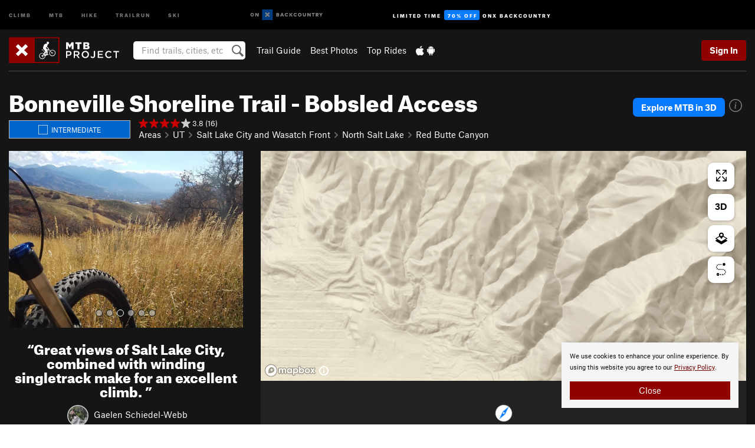

--- FILE ---
content_type: text/html; charset=utf-8
request_url: https://www.google.com/recaptcha/enterprise/anchor?ar=1&k=6LdFNV0jAAAAAJb9kqjVRGnzoAzDwSuJU1LLcyLn&co=aHR0cHM6Ly93d3cubXRicHJvamVjdC5jb206NDQz&hl=en&v=PoyoqOPhxBO7pBk68S4YbpHZ&size=invisible&anchor-ms=20000&execute-ms=30000&cb=fziiimyct0g6
body_size: 48793
content:
<!DOCTYPE HTML><html dir="ltr" lang="en"><head><meta http-equiv="Content-Type" content="text/html; charset=UTF-8">
<meta http-equiv="X-UA-Compatible" content="IE=edge">
<title>reCAPTCHA</title>
<style type="text/css">
/* cyrillic-ext */
@font-face {
  font-family: 'Roboto';
  font-style: normal;
  font-weight: 400;
  font-stretch: 100%;
  src: url(//fonts.gstatic.com/s/roboto/v48/KFO7CnqEu92Fr1ME7kSn66aGLdTylUAMa3GUBHMdazTgWw.woff2) format('woff2');
  unicode-range: U+0460-052F, U+1C80-1C8A, U+20B4, U+2DE0-2DFF, U+A640-A69F, U+FE2E-FE2F;
}
/* cyrillic */
@font-face {
  font-family: 'Roboto';
  font-style: normal;
  font-weight: 400;
  font-stretch: 100%;
  src: url(//fonts.gstatic.com/s/roboto/v48/KFO7CnqEu92Fr1ME7kSn66aGLdTylUAMa3iUBHMdazTgWw.woff2) format('woff2');
  unicode-range: U+0301, U+0400-045F, U+0490-0491, U+04B0-04B1, U+2116;
}
/* greek-ext */
@font-face {
  font-family: 'Roboto';
  font-style: normal;
  font-weight: 400;
  font-stretch: 100%;
  src: url(//fonts.gstatic.com/s/roboto/v48/KFO7CnqEu92Fr1ME7kSn66aGLdTylUAMa3CUBHMdazTgWw.woff2) format('woff2');
  unicode-range: U+1F00-1FFF;
}
/* greek */
@font-face {
  font-family: 'Roboto';
  font-style: normal;
  font-weight: 400;
  font-stretch: 100%;
  src: url(//fonts.gstatic.com/s/roboto/v48/KFO7CnqEu92Fr1ME7kSn66aGLdTylUAMa3-UBHMdazTgWw.woff2) format('woff2');
  unicode-range: U+0370-0377, U+037A-037F, U+0384-038A, U+038C, U+038E-03A1, U+03A3-03FF;
}
/* math */
@font-face {
  font-family: 'Roboto';
  font-style: normal;
  font-weight: 400;
  font-stretch: 100%;
  src: url(//fonts.gstatic.com/s/roboto/v48/KFO7CnqEu92Fr1ME7kSn66aGLdTylUAMawCUBHMdazTgWw.woff2) format('woff2');
  unicode-range: U+0302-0303, U+0305, U+0307-0308, U+0310, U+0312, U+0315, U+031A, U+0326-0327, U+032C, U+032F-0330, U+0332-0333, U+0338, U+033A, U+0346, U+034D, U+0391-03A1, U+03A3-03A9, U+03B1-03C9, U+03D1, U+03D5-03D6, U+03F0-03F1, U+03F4-03F5, U+2016-2017, U+2034-2038, U+203C, U+2040, U+2043, U+2047, U+2050, U+2057, U+205F, U+2070-2071, U+2074-208E, U+2090-209C, U+20D0-20DC, U+20E1, U+20E5-20EF, U+2100-2112, U+2114-2115, U+2117-2121, U+2123-214F, U+2190, U+2192, U+2194-21AE, U+21B0-21E5, U+21F1-21F2, U+21F4-2211, U+2213-2214, U+2216-22FF, U+2308-230B, U+2310, U+2319, U+231C-2321, U+2336-237A, U+237C, U+2395, U+239B-23B7, U+23D0, U+23DC-23E1, U+2474-2475, U+25AF, U+25B3, U+25B7, U+25BD, U+25C1, U+25CA, U+25CC, U+25FB, U+266D-266F, U+27C0-27FF, U+2900-2AFF, U+2B0E-2B11, U+2B30-2B4C, U+2BFE, U+3030, U+FF5B, U+FF5D, U+1D400-1D7FF, U+1EE00-1EEFF;
}
/* symbols */
@font-face {
  font-family: 'Roboto';
  font-style: normal;
  font-weight: 400;
  font-stretch: 100%;
  src: url(//fonts.gstatic.com/s/roboto/v48/KFO7CnqEu92Fr1ME7kSn66aGLdTylUAMaxKUBHMdazTgWw.woff2) format('woff2');
  unicode-range: U+0001-000C, U+000E-001F, U+007F-009F, U+20DD-20E0, U+20E2-20E4, U+2150-218F, U+2190, U+2192, U+2194-2199, U+21AF, U+21E6-21F0, U+21F3, U+2218-2219, U+2299, U+22C4-22C6, U+2300-243F, U+2440-244A, U+2460-24FF, U+25A0-27BF, U+2800-28FF, U+2921-2922, U+2981, U+29BF, U+29EB, U+2B00-2BFF, U+4DC0-4DFF, U+FFF9-FFFB, U+10140-1018E, U+10190-1019C, U+101A0, U+101D0-101FD, U+102E0-102FB, U+10E60-10E7E, U+1D2C0-1D2D3, U+1D2E0-1D37F, U+1F000-1F0FF, U+1F100-1F1AD, U+1F1E6-1F1FF, U+1F30D-1F30F, U+1F315, U+1F31C, U+1F31E, U+1F320-1F32C, U+1F336, U+1F378, U+1F37D, U+1F382, U+1F393-1F39F, U+1F3A7-1F3A8, U+1F3AC-1F3AF, U+1F3C2, U+1F3C4-1F3C6, U+1F3CA-1F3CE, U+1F3D4-1F3E0, U+1F3ED, U+1F3F1-1F3F3, U+1F3F5-1F3F7, U+1F408, U+1F415, U+1F41F, U+1F426, U+1F43F, U+1F441-1F442, U+1F444, U+1F446-1F449, U+1F44C-1F44E, U+1F453, U+1F46A, U+1F47D, U+1F4A3, U+1F4B0, U+1F4B3, U+1F4B9, U+1F4BB, U+1F4BF, U+1F4C8-1F4CB, U+1F4D6, U+1F4DA, U+1F4DF, U+1F4E3-1F4E6, U+1F4EA-1F4ED, U+1F4F7, U+1F4F9-1F4FB, U+1F4FD-1F4FE, U+1F503, U+1F507-1F50B, U+1F50D, U+1F512-1F513, U+1F53E-1F54A, U+1F54F-1F5FA, U+1F610, U+1F650-1F67F, U+1F687, U+1F68D, U+1F691, U+1F694, U+1F698, U+1F6AD, U+1F6B2, U+1F6B9-1F6BA, U+1F6BC, U+1F6C6-1F6CF, U+1F6D3-1F6D7, U+1F6E0-1F6EA, U+1F6F0-1F6F3, U+1F6F7-1F6FC, U+1F700-1F7FF, U+1F800-1F80B, U+1F810-1F847, U+1F850-1F859, U+1F860-1F887, U+1F890-1F8AD, U+1F8B0-1F8BB, U+1F8C0-1F8C1, U+1F900-1F90B, U+1F93B, U+1F946, U+1F984, U+1F996, U+1F9E9, U+1FA00-1FA6F, U+1FA70-1FA7C, U+1FA80-1FA89, U+1FA8F-1FAC6, U+1FACE-1FADC, U+1FADF-1FAE9, U+1FAF0-1FAF8, U+1FB00-1FBFF;
}
/* vietnamese */
@font-face {
  font-family: 'Roboto';
  font-style: normal;
  font-weight: 400;
  font-stretch: 100%;
  src: url(//fonts.gstatic.com/s/roboto/v48/KFO7CnqEu92Fr1ME7kSn66aGLdTylUAMa3OUBHMdazTgWw.woff2) format('woff2');
  unicode-range: U+0102-0103, U+0110-0111, U+0128-0129, U+0168-0169, U+01A0-01A1, U+01AF-01B0, U+0300-0301, U+0303-0304, U+0308-0309, U+0323, U+0329, U+1EA0-1EF9, U+20AB;
}
/* latin-ext */
@font-face {
  font-family: 'Roboto';
  font-style: normal;
  font-weight: 400;
  font-stretch: 100%;
  src: url(//fonts.gstatic.com/s/roboto/v48/KFO7CnqEu92Fr1ME7kSn66aGLdTylUAMa3KUBHMdazTgWw.woff2) format('woff2');
  unicode-range: U+0100-02BA, U+02BD-02C5, U+02C7-02CC, U+02CE-02D7, U+02DD-02FF, U+0304, U+0308, U+0329, U+1D00-1DBF, U+1E00-1E9F, U+1EF2-1EFF, U+2020, U+20A0-20AB, U+20AD-20C0, U+2113, U+2C60-2C7F, U+A720-A7FF;
}
/* latin */
@font-face {
  font-family: 'Roboto';
  font-style: normal;
  font-weight: 400;
  font-stretch: 100%;
  src: url(//fonts.gstatic.com/s/roboto/v48/KFO7CnqEu92Fr1ME7kSn66aGLdTylUAMa3yUBHMdazQ.woff2) format('woff2');
  unicode-range: U+0000-00FF, U+0131, U+0152-0153, U+02BB-02BC, U+02C6, U+02DA, U+02DC, U+0304, U+0308, U+0329, U+2000-206F, U+20AC, U+2122, U+2191, U+2193, U+2212, U+2215, U+FEFF, U+FFFD;
}
/* cyrillic-ext */
@font-face {
  font-family: 'Roboto';
  font-style: normal;
  font-weight: 500;
  font-stretch: 100%;
  src: url(//fonts.gstatic.com/s/roboto/v48/KFO7CnqEu92Fr1ME7kSn66aGLdTylUAMa3GUBHMdazTgWw.woff2) format('woff2');
  unicode-range: U+0460-052F, U+1C80-1C8A, U+20B4, U+2DE0-2DFF, U+A640-A69F, U+FE2E-FE2F;
}
/* cyrillic */
@font-face {
  font-family: 'Roboto';
  font-style: normal;
  font-weight: 500;
  font-stretch: 100%;
  src: url(//fonts.gstatic.com/s/roboto/v48/KFO7CnqEu92Fr1ME7kSn66aGLdTylUAMa3iUBHMdazTgWw.woff2) format('woff2');
  unicode-range: U+0301, U+0400-045F, U+0490-0491, U+04B0-04B1, U+2116;
}
/* greek-ext */
@font-face {
  font-family: 'Roboto';
  font-style: normal;
  font-weight: 500;
  font-stretch: 100%;
  src: url(//fonts.gstatic.com/s/roboto/v48/KFO7CnqEu92Fr1ME7kSn66aGLdTylUAMa3CUBHMdazTgWw.woff2) format('woff2');
  unicode-range: U+1F00-1FFF;
}
/* greek */
@font-face {
  font-family: 'Roboto';
  font-style: normal;
  font-weight: 500;
  font-stretch: 100%;
  src: url(//fonts.gstatic.com/s/roboto/v48/KFO7CnqEu92Fr1ME7kSn66aGLdTylUAMa3-UBHMdazTgWw.woff2) format('woff2');
  unicode-range: U+0370-0377, U+037A-037F, U+0384-038A, U+038C, U+038E-03A1, U+03A3-03FF;
}
/* math */
@font-face {
  font-family: 'Roboto';
  font-style: normal;
  font-weight: 500;
  font-stretch: 100%;
  src: url(//fonts.gstatic.com/s/roboto/v48/KFO7CnqEu92Fr1ME7kSn66aGLdTylUAMawCUBHMdazTgWw.woff2) format('woff2');
  unicode-range: U+0302-0303, U+0305, U+0307-0308, U+0310, U+0312, U+0315, U+031A, U+0326-0327, U+032C, U+032F-0330, U+0332-0333, U+0338, U+033A, U+0346, U+034D, U+0391-03A1, U+03A3-03A9, U+03B1-03C9, U+03D1, U+03D5-03D6, U+03F0-03F1, U+03F4-03F5, U+2016-2017, U+2034-2038, U+203C, U+2040, U+2043, U+2047, U+2050, U+2057, U+205F, U+2070-2071, U+2074-208E, U+2090-209C, U+20D0-20DC, U+20E1, U+20E5-20EF, U+2100-2112, U+2114-2115, U+2117-2121, U+2123-214F, U+2190, U+2192, U+2194-21AE, U+21B0-21E5, U+21F1-21F2, U+21F4-2211, U+2213-2214, U+2216-22FF, U+2308-230B, U+2310, U+2319, U+231C-2321, U+2336-237A, U+237C, U+2395, U+239B-23B7, U+23D0, U+23DC-23E1, U+2474-2475, U+25AF, U+25B3, U+25B7, U+25BD, U+25C1, U+25CA, U+25CC, U+25FB, U+266D-266F, U+27C0-27FF, U+2900-2AFF, U+2B0E-2B11, U+2B30-2B4C, U+2BFE, U+3030, U+FF5B, U+FF5D, U+1D400-1D7FF, U+1EE00-1EEFF;
}
/* symbols */
@font-face {
  font-family: 'Roboto';
  font-style: normal;
  font-weight: 500;
  font-stretch: 100%;
  src: url(//fonts.gstatic.com/s/roboto/v48/KFO7CnqEu92Fr1ME7kSn66aGLdTylUAMaxKUBHMdazTgWw.woff2) format('woff2');
  unicode-range: U+0001-000C, U+000E-001F, U+007F-009F, U+20DD-20E0, U+20E2-20E4, U+2150-218F, U+2190, U+2192, U+2194-2199, U+21AF, U+21E6-21F0, U+21F3, U+2218-2219, U+2299, U+22C4-22C6, U+2300-243F, U+2440-244A, U+2460-24FF, U+25A0-27BF, U+2800-28FF, U+2921-2922, U+2981, U+29BF, U+29EB, U+2B00-2BFF, U+4DC0-4DFF, U+FFF9-FFFB, U+10140-1018E, U+10190-1019C, U+101A0, U+101D0-101FD, U+102E0-102FB, U+10E60-10E7E, U+1D2C0-1D2D3, U+1D2E0-1D37F, U+1F000-1F0FF, U+1F100-1F1AD, U+1F1E6-1F1FF, U+1F30D-1F30F, U+1F315, U+1F31C, U+1F31E, U+1F320-1F32C, U+1F336, U+1F378, U+1F37D, U+1F382, U+1F393-1F39F, U+1F3A7-1F3A8, U+1F3AC-1F3AF, U+1F3C2, U+1F3C4-1F3C6, U+1F3CA-1F3CE, U+1F3D4-1F3E0, U+1F3ED, U+1F3F1-1F3F3, U+1F3F5-1F3F7, U+1F408, U+1F415, U+1F41F, U+1F426, U+1F43F, U+1F441-1F442, U+1F444, U+1F446-1F449, U+1F44C-1F44E, U+1F453, U+1F46A, U+1F47D, U+1F4A3, U+1F4B0, U+1F4B3, U+1F4B9, U+1F4BB, U+1F4BF, U+1F4C8-1F4CB, U+1F4D6, U+1F4DA, U+1F4DF, U+1F4E3-1F4E6, U+1F4EA-1F4ED, U+1F4F7, U+1F4F9-1F4FB, U+1F4FD-1F4FE, U+1F503, U+1F507-1F50B, U+1F50D, U+1F512-1F513, U+1F53E-1F54A, U+1F54F-1F5FA, U+1F610, U+1F650-1F67F, U+1F687, U+1F68D, U+1F691, U+1F694, U+1F698, U+1F6AD, U+1F6B2, U+1F6B9-1F6BA, U+1F6BC, U+1F6C6-1F6CF, U+1F6D3-1F6D7, U+1F6E0-1F6EA, U+1F6F0-1F6F3, U+1F6F7-1F6FC, U+1F700-1F7FF, U+1F800-1F80B, U+1F810-1F847, U+1F850-1F859, U+1F860-1F887, U+1F890-1F8AD, U+1F8B0-1F8BB, U+1F8C0-1F8C1, U+1F900-1F90B, U+1F93B, U+1F946, U+1F984, U+1F996, U+1F9E9, U+1FA00-1FA6F, U+1FA70-1FA7C, U+1FA80-1FA89, U+1FA8F-1FAC6, U+1FACE-1FADC, U+1FADF-1FAE9, U+1FAF0-1FAF8, U+1FB00-1FBFF;
}
/* vietnamese */
@font-face {
  font-family: 'Roboto';
  font-style: normal;
  font-weight: 500;
  font-stretch: 100%;
  src: url(//fonts.gstatic.com/s/roboto/v48/KFO7CnqEu92Fr1ME7kSn66aGLdTylUAMa3OUBHMdazTgWw.woff2) format('woff2');
  unicode-range: U+0102-0103, U+0110-0111, U+0128-0129, U+0168-0169, U+01A0-01A1, U+01AF-01B0, U+0300-0301, U+0303-0304, U+0308-0309, U+0323, U+0329, U+1EA0-1EF9, U+20AB;
}
/* latin-ext */
@font-face {
  font-family: 'Roboto';
  font-style: normal;
  font-weight: 500;
  font-stretch: 100%;
  src: url(//fonts.gstatic.com/s/roboto/v48/KFO7CnqEu92Fr1ME7kSn66aGLdTylUAMa3KUBHMdazTgWw.woff2) format('woff2');
  unicode-range: U+0100-02BA, U+02BD-02C5, U+02C7-02CC, U+02CE-02D7, U+02DD-02FF, U+0304, U+0308, U+0329, U+1D00-1DBF, U+1E00-1E9F, U+1EF2-1EFF, U+2020, U+20A0-20AB, U+20AD-20C0, U+2113, U+2C60-2C7F, U+A720-A7FF;
}
/* latin */
@font-face {
  font-family: 'Roboto';
  font-style: normal;
  font-weight: 500;
  font-stretch: 100%;
  src: url(//fonts.gstatic.com/s/roboto/v48/KFO7CnqEu92Fr1ME7kSn66aGLdTylUAMa3yUBHMdazQ.woff2) format('woff2');
  unicode-range: U+0000-00FF, U+0131, U+0152-0153, U+02BB-02BC, U+02C6, U+02DA, U+02DC, U+0304, U+0308, U+0329, U+2000-206F, U+20AC, U+2122, U+2191, U+2193, U+2212, U+2215, U+FEFF, U+FFFD;
}
/* cyrillic-ext */
@font-face {
  font-family: 'Roboto';
  font-style: normal;
  font-weight: 900;
  font-stretch: 100%;
  src: url(//fonts.gstatic.com/s/roboto/v48/KFO7CnqEu92Fr1ME7kSn66aGLdTylUAMa3GUBHMdazTgWw.woff2) format('woff2');
  unicode-range: U+0460-052F, U+1C80-1C8A, U+20B4, U+2DE0-2DFF, U+A640-A69F, U+FE2E-FE2F;
}
/* cyrillic */
@font-face {
  font-family: 'Roboto';
  font-style: normal;
  font-weight: 900;
  font-stretch: 100%;
  src: url(//fonts.gstatic.com/s/roboto/v48/KFO7CnqEu92Fr1ME7kSn66aGLdTylUAMa3iUBHMdazTgWw.woff2) format('woff2');
  unicode-range: U+0301, U+0400-045F, U+0490-0491, U+04B0-04B1, U+2116;
}
/* greek-ext */
@font-face {
  font-family: 'Roboto';
  font-style: normal;
  font-weight: 900;
  font-stretch: 100%;
  src: url(//fonts.gstatic.com/s/roboto/v48/KFO7CnqEu92Fr1ME7kSn66aGLdTylUAMa3CUBHMdazTgWw.woff2) format('woff2');
  unicode-range: U+1F00-1FFF;
}
/* greek */
@font-face {
  font-family: 'Roboto';
  font-style: normal;
  font-weight: 900;
  font-stretch: 100%;
  src: url(//fonts.gstatic.com/s/roboto/v48/KFO7CnqEu92Fr1ME7kSn66aGLdTylUAMa3-UBHMdazTgWw.woff2) format('woff2');
  unicode-range: U+0370-0377, U+037A-037F, U+0384-038A, U+038C, U+038E-03A1, U+03A3-03FF;
}
/* math */
@font-face {
  font-family: 'Roboto';
  font-style: normal;
  font-weight: 900;
  font-stretch: 100%;
  src: url(//fonts.gstatic.com/s/roboto/v48/KFO7CnqEu92Fr1ME7kSn66aGLdTylUAMawCUBHMdazTgWw.woff2) format('woff2');
  unicode-range: U+0302-0303, U+0305, U+0307-0308, U+0310, U+0312, U+0315, U+031A, U+0326-0327, U+032C, U+032F-0330, U+0332-0333, U+0338, U+033A, U+0346, U+034D, U+0391-03A1, U+03A3-03A9, U+03B1-03C9, U+03D1, U+03D5-03D6, U+03F0-03F1, U+03F4-03F5, U+2016-2017, U+2034-2038, U+203C, U+2040, U+2043, U+2047, U+2050, U+2057, U+205F, U+2070-2071, U+2074-208E, U+2090-209C, U+20D0-20DC, U+20E1, U+20E5-20EF, U+2100-2112, U+2114-2115, U+2117-2121, U+2123-214F, U+2190, U+2192, U+2194-21AE, U+21B0-21E5, U+21F1-21F2, U+21F4-2211, U+2213-2214, U+2216-22FF, U+2308-230B, U+2310, U+2319, U+231C-2321, U+2336-237A, U+237C, U+2395, U+239B-23B7, U+23D0, U+23DC-23E1, U+2474-2475, U+25AF, U+25B3, U+25B7, U+25BD, U+25C1, U+25CA, U+25CC, U+25FB, U+266D-266F, U+27C0-27FF, U+2900-2AFF, U+2B0E-2B11, U+2B30-2B4C, U+2BFE, U+3030, U+FF5B, U+FF5D, U+1D400-1D7FF, U+1EE00-1EEFF;
}
/* symbols */
@font-face {
  font-family: 'Roboto';
  font-style: normal;
  font-weight: 900;
  font-stretch: 100%;
  src: url(//fonts.gstatic.com/s/roboto/v48/KFO7CnqEu92Fr1ME7kSn66aGLdTylUAMaxKUBHMdazTgWw.woff2) format('woff2');
  unicode-range: U+0001-000C, U+000E-001F, U+007F-009F, U+20DD-20E0, U+20E2-20E4, U+2150-218F, U+2190, U+2192, U+2194-2199, U+21AF, U+21E6-21F0, U+21F3, U+2218-2219, U+2299, U+22C4-22C6, U+2300-243F, U+2440-244A, U+2460-24FF, U+25A0-27BF, U+2800-28FF, U+2921-2922, U+2981, U+29BF, U+29EB, U+2B00-2BFF, U+4DC0-4DFF, U+FFF9-FFFB, U+10140-1018E, U+10190-1019C, U+101A0, U+101D0-101FD, U+102E0-102FB, U+10E60-10E7E, U+1D2C0-1D2D3, U+1D2E0-1D37F, U+1F000-1F0FF, U+1F100-1F1AD, U+1F1E6-1F1FF, U+1F30D-1F30F, U+1F315, U+1F31C, U+1F31E, U+1F320-1F32C, U+1F336, U+1F378, U+1F37D, U+1F382, U+1F393-1F39F, U+1F3A7-1F3A8, U+1F3AC-1F3AF, U+1F3C2, U+1F3C4-1F3C6, U+1F3CA-1F3CE, U+1F3D4-1F3E0, U+1F3ED, U+1F3F1-1F3F3, U+1F3F5-1F3F7, U+1F408, U+1F415, U+1F41F, U+1F426, U+1F43F, U+1F441-1F442, U+1F444, U+1F446-1F449, U+1F44C-1F44E, U+1F453, U+1F46A, U+1F47D, U+1F4A3, U+1F4B0, U+1F4B3, U+1F4B9, U+1F4BB, U+1F4BF, U+1F4C8-1F4CB, U+1F4D6, U+1F4DA, U+1F4DF, U+1F4E3-1F4E6, U+1F4EA-1F4ED, U+1F4F7, U+1F4F9-1F4FB, U+1F4FD-1F4FE, U+1F503, U+1F507-1F50B, U+1F50D, U+1F512-1F513, U+1F53E-1F54A, U+1F54F-1F5FA, U+1F610, U+1F650-1F67F, U+1F687, U+1F68D, U+1F691, U+1F694, U+1F698, U+1F6AD, U+1F6B2, U+1F6B9-1F6BA, U+1F6BC, U+1F6C6-1F6CF, U+1F6D3-1F6D7, U+1F6E0-1F6EA, U+1F6F0-1F6F3, U+1F6F7-1F6FC, U+1F700-1F7FF, U+1F800-1F80B, U+1F810-1F847, U+1F850-1F859, U+1F860-1F887, U+1F890-1F8AD, U+1F8B0-1F8BB, U+1F8C0-1F8C1, U+1F900-1F90B, U+1F93B, U+1F946, U+1F984, U+1F996, U+1F9E9, U+1FA00-1FA6F, U+1FA70-1FA7C, U+1FA80-1FA89, U+1FA8F-1FAC6, U+1FACE-1FADC, U+1FADF-1FAE9, U+1FAF0-1FAF8, U+1FB00-1FBFF;
}
/* vietnamese */
@font-face {
  font-family: 'Roboto';
  font-style: normal;
  font-weight: 900;
  font-stretch: 100%;
  src: url(//fonts.gstatic.com/s/roboto/v48/KFO7CnqEu92Fr1ME7kSn66aGLdTylUAMa3OUBHMdazTgWw.woff2) format('woff2');
  unicode-range: U+0102-0103, U+0110-0111, U+0128-0129, U+0168-0169, U+01A0-01A1, U+01AF-01B0, U+0300-0301, U+0303-0304, U+0308-0309, U+0323, U+0329, U+1EA0-1EF9, U+20AB;
}
/* latin-ext */
@font-face {
  font-family: 'Roboto';
  font-style: normal;
  font-weight: 900;
  font-stretch: 100%;
  src: url(//fonts.gstatic.com/s/roboto/v48/KFO7CnqEu92Fr1ME7kSn66aGLdTylUAMa3KUBHMdazTgWw.woff2) format('woff2');
  unicode-range: U+0100-02BA, U+02BD-02C5, U+02C7-02CC, U+02CE-02D7, U+02DD-02FF, U+0304, U+0308, U+0329, U+1D00-1DBF, U+1E00-1E9F, U+1EF2-1EFF, U+2020, U+20A0-20AB, U+20AD-20C0, U+2113, U+2C60-2C7F, U+A720-A7FF;
}
/* latin */
@font-face {
  font-family: 'Roboto';
  font-style: normal;
  font-weight: 900;
  font-stretch: 100%;
  src: url(//fonts.gstatic.com/s/roboto/v48/KFO7CnqEu92Fr1ME7kSn66aGLdTylUAMa3yUBHMdazQ.woff2) format('woff2');
  unicode-range: U+0000-00FF, U+0131, U+0152-0153, U+02BB-02BC, U+02C6, U+02DA, U+02DC, U+0304, U+0308, U+0329, U+2000-206F, U+20AC, U+2122, U+2191, U+2193, U+2212, U+2215, U+FEFF, U+FFFD;
}

</style>
<link rel="stylesheet" type="text/css" href="https://www.gstatic.com/recaptcha/releases/PoyoqOPhxBO7pBk68S4YbpHZ/styles__ltr.css">
<script nonce="zMqSwr1A6nCI_LmFqHdb6A" type="text/javascript">window['__recaptcha_api'] = 'https://www.google.com/recaptcha/enterprise/';</script>
<script type="text/javascript" src="https://www.gstatic.com/recaptcha/releases/PoyoqOPhxBO7pBk68S4YbpHZ/recaptcha__en.js" nonce="zMqSwr1A6nCI_LmFqHdb6A">
      
    </script></head>
<body><div id="rc-anchor-alert" class="rc-anchor-alert"></div>
<input type="hidden" id="recaptcha-token" value="[base64]">
<script type="text/javascript" nonce="zMqSwr1A6nCI_LmFqHdb6A">
      recaptcha.anchor.Main.init("[\x22ainput\x22,[\x22bgdata\x22,\x22\x22,\[base64]/[base64]/[base64]/bmV3IHJbeF0oY1swXSk6RT09Mj9uZXcgclt4XShjWzBdLGNbMV0pOkU9PTM/bmV3IHJbeF0oY1swXSxjWzFdLGNbMl0pOkU9PTQ/[base64]/[base64]/[base64]/[base64]/[base64]/[base64]/[base64]/[base64]\x22,\[base64]\\u003d\x22,\x22woTDl0N7cMOdwowtw4RaD8OPQcKxwqjDl8KDZmHCtyjCpUDDlcOAF8K0wpEiKjrCohXCosOLwpbCk8Kfw7jCvlTCrsOSwo3DgcOnwrbCu8OFH8KXcHEPKDPCicOdw5vDvRFkRBx+MsOcLSYRwq/DlwHDisOCwojDpcO3w6LDrj7Dsx8Aw5nCtQbDh3kJw7TCnMKJecKJw5LDqsOCw58ewoNyw4/[base64]/Ds8Ohw4PCrFDCh0Umwp/[base64]/B204wpRuNSnCu2tHRMOTwrIVwqVVFsOiaMK9dg0tw5jCkQZJBQURQsOyw68nb8Kfw6/CkkEpwpnCpsOvw51ww7B/wp/CucKQwoXCnsO9FnLDtcKfwqFawrNgwoJhwqEvYcKJZcOnw5wJw4ETOB3CjmzCiMK/RsOefQ8IwoUsfsKPWBHCujwrfMO5KcKRRcKRb8OJw6jDqsOLw5nCtMK6LMOwY8OUw4PCkWAiwrjDlQ3Dt8K7QXHCnFogDMOgVMO+wrPCuSU3TMKwJcOqwrBRRMOCfAAjZgjClwg3wrLDvcKuw41YwpoRCmB/CDDCslDDtsKdw484Vk5dwqjDqzTDhUBOTzEbfcOCwoNUAyleGMOOw6bDuMOHW8Kew69kEHQ9EcO9w58BBsKxw4XDtMOMCMOVFDBwwo3DmGvDhsOCCDjCosOlRnEhw5/[base64]/[base64]/DoMO6BsOzAsKWw40dV0ACw6lcwr8/SiLDh3nCl0nDsTLCtCXChcK1LcONw6QmwonCjH3Di8KkwoNFwo7DosOxFX1XLcO6McKYwqk1wq8Jw55iNk3CkybDlsOOWDTCocOlQHZJw7pea8K3w7J2w7FkYHorw4fDhjDDkjzDv8KFQsOfAX/DgTZhBcOew6HDlsOOwqfChi42EgDDoTPCpMOmw4rDrn/CrCbChcKRYDnDokbCglzDixjDqVnCpsKowq0ddMKdJHLCvFNZAzHCo8Ktw5YYwpgOesOQwqVrwoDCocO4w4YtwqzDksOSwrPCsDnDv0hxwoLDmHDCqi8AFmopUy0nwrVRHsOiwr9Nwr9hwrDDkVTDmVNbXyI7w4DDkcOmG1x7wrfDp8KOwp/CgMOUe2/ChsKRVhDChSTChgXCqcOCw6XDrSZwwrFgWQ9FRMOFIVHCkEIYBDfDmsOWwrvDgMK3djjDi8O7w6srPsKrw6PDusO5w5fCkMK5bsOnwqFbw60fwpnCqMKzwpbDisK8woHDscKmwr/CsUtEDzTCssO6bcKFH2NowqRtwrnCt8K3w4jDpSPCtMKlwq/[base64]/Dp8KywrAbw6HDq8OTVsOJw5RuwqolXQrDo8KQw7thejxrwrF8OTTCpAjCnCvCohBaw7wbeMK/woPDlzBwwo1BG1vCvgXCt8KvOU9Vw4MhYcKHwrgZbMK0w48UNHPCsWbDszZFwpvDjsKow5Eaw5FdOSXDgcKAw4bDqwZrwq/[base64]/PcK1bsKBYMKOLHwtwqQyXFoECzPCjW96w4jDiQpKwrleGxNcV8OoO8Kkwr1+B8KTBj07wrUNScOFw40nQsOyw41Dw6MqAAbDh8Osw7k/E8KXw6g1acOURX/CvxLCv2HCvDnCmzfCiR5NSsORS8Ojw6UJLzoEPsKDw6vDqypuAMKDw59oXsK8L8Odw41xwrkuw7cdw4fDh2LCncORXsKJOsOoEAfDjsKLw6AOCnDDoi1/w5UUwpHDty5BwrFkHkobM0jCiDIwBsKOL8Oiw5l1VsOuw6zCncOIwp0yPgvCv8K/w5TDjsKveMKmBT1zMG9/wpwEw7xzw5R/wrfCkhjCosKJw5EVwrlmXcOIBATDtBkOwrPCusOQwrjCowXCrVM/WsKXdsOfPcK4dcOCGlPCr1JeYzsrJ2HDqRVEwqLCoMOubMKiw7oUOsOdKcK6FMKeU1hOaRFpDAfDpFIMwpJ3w4jChH1ScsOpw7XDm8OUX8KQw6tUI21WKsOHwr/CixTDpBzCocOERBRjwooQwpJpUMK+Vh7Ci8O2w5bCuSjCn25gw43DjGnDsCrDmzkTwrDCoMOuwqhbw65QXsOVE2TCssOdQsOFw4jCtA9awrnCvcKUKTBBUsOVOnUxRcODfGDDgsKzw4PCtk8eKBkuw6LDncKawpVKw67DmQvCkgBZw57CmCh1wrAJbDodbl/ChcKUw5HCocK2w4U/GnLCtAoNw4tFIMOWSMKRwq3DjS9QKmfDiHjDriofwrgywr7DlAN2L2NhacKiw6xuw7Z/wqIYw7LDhhTCgCHDncOLwqbDtxEqScKSwovDiDIjacO8w7HDg8KLw6nDjkjCuwl0d8OnF8KLKMKWw7/Dt8KhAUNYw6XClMOGWmJwFcKfdnbCuz0pw5l+R3Q1b8ONURvDlVDCn8O0KMOkdVXCuUwXNMKrcMK3wo/DrXJlIsOKwrLDu8O5wqXDugcEw5lAO8O+w6g1OGDDoytbP3xlwpxRw5dfSsKJLANZMMOpWUTClQogZcOcw54Xw4bCs8OPSsK7w63CmsKewrs7PRvDusKaw6rCinHCvCYow4lLwrVsw5zCk3/CosOCQMKuw5JDScK8e8KowrltQcOdw6wZw5XDv8Knw7TCqRXDvH9oT8Kkw6cEfzjCqsK7MsK2UMO6XRA5D1nDqMOwWwFwUsOMEMOdw6EuMnLDsFYTDCNXwoZZw6o+WcK3T8Oxw7bDqSnDnFpsVi3DjRTDmcKSAcKYShodw6onUj/Cm25RwoYpwrjDtsK3N2zChU/DmsKNacKTcMOLw7E6XsOwCcKobmvDjndCM8Oiwo/CnWg0w4PDoMOIWMKNUMKMM1pxw71Ow6tXw4klPnADZ2rDoHbCuMKxUQ85w57DrMOowrbCvE1Mw7QOw5TDqCzCjWE+woPDvsKeA8K4OcO2woZQD8Oqwoo1wo3DscKgcBlEY8O0KsOhw5TDl3xlw7Arw6/DrFzDikE2ccKLw7wXwrkAOXrDkcOmaGTDtCRrZMKPNFTDp1rCl1fDmU9masKfJMKNw5TDvcK0w6/[base64]/DkGbDtgswLzbDrcOKwrZQJ8O4Qm3DvcK8MltowrzDgMKcwpfDnGnDqHRyw6V1RsKTMcKRfmJLw5zCnR/[base64]/wpTDoijDvcOHVcOxfB3DoMKMf8KKw5QJeh4/CmJGR8OMcl7CusKUY8OvwrDCqcOsG8OfwqV/w5fCgMOaw5Jhw64DBcOZEgpAw6l8YsOow5VNwocXwpfDgcKFwo7CvwDChcKCasKbMVdGdVl4ZcO/XcOvw7Z5w4vDv8KkwpXCl8KnwofCk1VHfBRhKQ0bIBh8w5TClMOaEMODVmDCmGTDj8KEwr7DvxbCo8Kiwo9wFzbDigg/[base64]/QcKzwpdVwpdKw6bCtH0pwpt3ehHDisOzUsOdAUTDkUBNGmrCqWnCvsOOesO7FWEuZXvDvcOlwqfDiQfCtyAsw7/CkXzCi8K1w5jDncOgOsOkw7vDqcKidSw6ZcKyw4XCpHJzw6rDkXXDrcK5dGjDmFRHaXAew73CmW3CncK3wqbDnD1ZwqMnwo9PwogBck3DqCzDmcKOw6/Dt8KqZsKGeX4iSnLDh8KfNRDDoUkjw53CtTRiw5grXXRYXQVvwpLCpsKWAyUjwovCoiNKw7YnwrbClsOBXQnDjcOgwrvDlTfDlSZxw47CjsK3V8KZwovCscKQw54Ywr50NMOLJcKKIcOHwq/CkcKtw7LDj2XDuDjDlMOkXcKhw5XCqcKGD8OtwqI4HzvCmQzCmWRXwrXDpRp8wpXCtcOOKcOWJ8OGNinDr2nCkMOiN8KPwoxww5/Dt8KVwpfDoxI2G8KTCWXChVLCs3HCnGbDjn87wqU/HcKzw57DocKCwrtUQGPCu3VsLlbDl8OOQcKaPBtjw45Od8K7bsOrwrrCjsOqFCfDkMK+wpXDn3JhwqPCg8KQCsOOfsO0GnrChMKrccOBWxEGw7k+wrfCkMOdAcO/[base64]/DkVLDnxXDo1LDpmvDlMKRYG3CsFMOH8O1w7BTw6zCm2fDnsO4NFbDmFvDvcK2csOtIcKCwoLCl2o7w6U9w44BCMKswpxswr7DuUnDp8K0F0/ChwYqRMOLEmHDshUwHnNqRcKww6zCv8Okw552I1rCnsKxaD5Xw7sZIFjDp1LCr8KVXMKdfsOzSMK4w5DDiAHDswDDosKVw6lYwosnFMKtw7vCjTvDnBLDv3TDq1DDqgvCnkTChBUOX3/[base64]/Cp8KtJcOPRMO6woxCMsOowqUGw4jCl8OKwpJ/w4s1wqLDpzU+ay3DpMKQU8OrwqPCusK/A8K8XsOpd17DicKbw6nCllNYworDtsKLGcOvw7seBMO8w7vCugJ6ZQJNwq4iEnvDm0lRwq3CpcKKwqUCwpzDvcOlwpHCqcK8EjTCgHHClCfDusK/[base64]/[base64]/Cm0bDoMKwBmZwUcOqwofDnwfCmQEjFTDCkcOvwo8wwpZXN8KWw6DDmMKhworDncOcw6LCt8KFfcOHwoXCqn7CgMKjwoRUdcKCFQ5swqLCssObw63CqDrChFtow7PDnHs7wqMZw7/CjcOhaDzCksO1woEIwr/CrzYiZw3DiV3Cs8KJwqjCvMKrUsOpw6EqNsKfw7fCpcKqGTfDpknDrnVUwrrCgC7DvsKeFT8ZLxzCh8OMW8OhejzCt3PCvsO/wpFWwpXCh1bCpU1Rw63CvX/[base64]/Dp8KRwrZ9w5N2w6ocSWjDqXYSw5vCvkPDrsKkdcKWwq4XwpvCu8KdTMOgXMKaw5x6PlvDpkNOKsKuDsKANcKPwo0kAEXCpsOkS8KTw5nDssOVwpEeBA93wpjCpcKPO8O0wrolZVTDmCDCgcOXd8KvBG0kw7/DuMKkw4cVRsO5wrZZOcO3w6t+PcK6w6loVsKDTywowr9qw4TCnsK0wq7CscKYd8OpwqzCrVACw7vCpzDCm8K/esKrN8O4w4wrV8K9WcKow5EeFsOow5/DtMKldnUhw7FeOcOIwopBw4xEwrDDnTzCo3TCucK9wpTCqMKpw43CrwzClMKnw7fCksOPR8OkQGQsGE1BFVjDjkEsw6TCo0/[base64]/CtsKYGsOjwq5SwqXDvSrCisOIGsK5HggaVMKGw5TDqEYRHMKaZcOSwo92ZcKrODAdKsOrZMO5wpHDmgFuGGktw7XDrMKTYVLCrMKhw6HDnkXCpz7DpQrCqjIYwqzCmcK3w5/DggcUEG1zwp8pP8OQwp0qwrPCpDjCkQ/[base64]/CtcKWw7bDpQzDhsOqdMKiej1qPxnDs8OsIcOSw6/DucKpwpRqw57DqBB+IEfCgiQyQVwmFHwzw5I3NMOVwopAJCLClErDv8Kewopxw6wxI8KNOl/DtCgAdMOgYjpIworCjMOOb8KfB3tew65fCW3CkcOOYhnDn2pCwrTCrsKSw6o/woHDr8KhU8OfQFTDqXfCsMOXw7fCr0ofwofCksOhwpnDjioIwo5Xw7Q3eMOjDMKywobCo1oQw6Vuwr/DjRV2wp/DscKzAzbDjMOYOMOYDhgXfUbCkyo5worDvMOhT8OywqbCkcOZFwIGw75+wrwLUMOoOsKsFSsiPsODclkrwpsjSMOnw6TCuUoNWsKsRcOQJMK0wq4DwooWwqzDgMOUw7LCo3YHSGnDrMKHw5ktwqYmXAnCjy7DlcOhVw7CusKbw4zCuMK4w7PCsjIJcjQGw4d0w6/DjcKFwohWNMOiwoLCnVwuwr3DiH7DqjTCisK9w7ovwql4eGtqwrBMPMKNwpAOY33CpFPCnTclw61/w5RWCGnCpAfDmMKYw4NVB8O1w6vCscOkcDoIw5Rhd0Ijw5YICcK6w79hwqVJwrEqCMKZKsKgwo0/UzxsAXfCrAx9LWjDlMKzK8K6GcOrNMKAGUgnw4MRXH/DgFTCocOLwrHCjMOgwr5SGn/[base64]/CjMO5BsOQwr/DlBMqOh9EKTXDmMOLw7jDtcKSw4luQsO8NzItwpTDizxTw4nDtMKtIS/DpsKsw5IfOQDCnRhXw4VywpvCmggNTcOzQnRqw7IaFcKLwrAmwqJAWMOFXMO3w6p/[base64]/DisKZNFLCm8K5w4vDnsKBwojCr8KowqNUwrVnw6TDuCtXwoTDhXIhwqHDssKewqA+w5/CnwAyw6vClmDCncK5w5AIw4wOWsO1AnJRwp/DhAvCkF7DmWTDlQ3CjsK6KFp4wqklw4/CgT/DkMONwohRw41PfcOnw4zCicOFwozCrTt3wp7DkMOcTwtEwoDDrXtKcFksw5PCkFQOG2bCkS7CuW3CgMOSwq/DoEHDlFfCjMKxH1FswpvDusK0wovDhcOhUMKfwq8VfCbDgRw/wofDqQ0xVcKIb8KaVhvDp8OHDcOVacKnw5Bvw63CuVDCjMKMDcKwfMOWwpskNcOFwrBewpnDosOLXGgqX8O9w49/cMKbdSbDjcKkwqx1RcOgw5zCpDDCrx4awpV6wq5RWcKtXsKvaiDDtVB4d8KIwpvDt8Kuw63DmcKAw5TDvzfCgmTCnMK2wpnCtMKtw5XCtwvDtcKaH8KBR3bDvcKkwq7DrMOmw7DCm8OowqwIY8KLwoF4SigNwqo0wpEmC8K8woPDin/DlMKlw6TCusO4M3tjwqMcwp/[base64]/CgiDDjk7Co8KfT8K3wrEKwr3CrcKew53DujldSMKBYsK4w47CoMKiP0BOel3DlFJTwojDtkoPw5vCiVrDo1xRwoBsDXjCiMKpwoMEw6DCs1A8JMKtOMKlJsKrfy9TPsKrUMO4wpd2RELCkkPDisKEGGh9OlwVwq4NesKYw4Y/wp3ClkdKw7/[base64]/CgjMKwpcqwppoT3/DtAgOw5zDvMO3TcKGwpBMNFNvIAPDssKTDArCs8OyHk9ewrnCrCNbw4vDm8OTesOUw5rCm8O2eU8TBcOhwpQOWcOsSFc4OsOMwqTCsMOBw6vDscK9PcKHwrkzMsKywrnCuD/[base64]/[base64]/[base64]/BDFTLz7DnzIswoHDgcKmw5jDrXnClsOow6wrw67CoMKVw7JxPMOaw5/CrRDDqhbDsQdjYA7DtGVmYXV7w7tGLsOofDxaZVTCicOpw7lfw51sw77Cug7DpVzDjMKcwqrDr8KBwo4qFcOfV8OwMGl4FMKIw5vCnhFzHgTDvsK/QH7CicKPwp4gw4LCjTTCjXbCpw7ClUzCncKCSMKjDsOqH8O9N8K2FG8Mw4ABwpdsb8O0JsONDil8wpzDr8KCw73DtBlSwrogwpDCvcOrwrwGZMKpwprDoT3Djl/DtMKBwrYwSMKMw7ssw5DCnMOHw47DoDbDpBwxKsOQw4RoVsKbH8KsSztOa3N/w77DksKkVnkKfsOJwp0iwpAVw7QQMhBKXzIAUsK/ZMOTw6rCiMKCwovDqkTDusObAMKsAcK/[base64]/DvsOaw5ofwq/[base64]/ChWRMbjXCuMKoKhRVw6/ChsKtIwZYwpvCqHTCpF0CdjLCjXZ4Gx/CpDvCpDMNF0/CtcOKw4rCsyzCplM+DcOYw40aCsKHwpA8w73Dg8OtDEsAwoLCrR7DnB/DgmHDjAMmQ8KOPcOLwr95w43DiiwrwprCvsK/w7fCvAXCgxZSGCvCgMO1w4YDFXtiNcKEw47DhDPDqhh7d1rDtMKgw7zDl8O0XsKLwrTCoW11woNkI2JwOHbDi8K1eMKGw6cHw5nCiALCgnbDuXULTMOCAyopZBpXbcKxE8O/w47CgC3Cq8KYw65+w5XDrC7DusKIBcO1BcKTI2JvLVZewqNqZ0LCjcOsSXgiwpfDtEZKbsOLU3fDjQzCt2E3HMOJPzfDksOxwpbCh25PwoPDnRNTPcOSCGQjQm/ClsKtwqBRdjPDksOUw6jCm8Krw5oUworDosO8w5HDnXvDp8Kiw7DDhhfCrcKfw6/DscO8D0HDicKYD8OEwqgYRMKxJMOnFMKTGWgJwqwxe8OLF3LDo2zDnnHCpcOlex/CoE3Cs8OYwqfDgV/DksOrwqxKPyomwqopwpsZwpXCncKYVMK/McK6IRfDqsKNQsOAfhRMwpbDnsKcwqXDrsOEw4rDhcKvw6dbwoHCpcO7CMOvNMKuw7dMwq4/[base64]/[base64]/w756cW/DpcKCaRU4w6EkccO3w47DlMOKMcK8cMOzw7vCusKxFxBTwqhBPcKUb8KDwqzDmSbDqsOWw6bCniEqXcO6IiLCkAg7w5dKTSxIwpfCiwlmw7nCu8Osw5cMVcKkwq3Dq8KiG8Kawp7Dq8KEwq/DnAzCnERmfk3DhMKiA2hYwp7DgcOKwrdLw5rDvMOCwojCv1dScEsLwqsWwrPCrz44w6IQw4gww7bDo8O2ecKIaMK4wrfCtcKEwovCkn1/wqrCq8OQWgoBCcKDOhjDgTTClQrCrcKgc8Oow7PDrcO+SVXCnsKrw507PMORw6PCjEHCksKAbHXDmUvCowLDkkHDk8OGw6pyw4vCpzjCt14Gwrgvw7NLb8KhR8OFw5ZUwpVpw7XCt23Dtkk/wrjDugDDkGrCjwZdwofCrMKLw7xpCF7DsyjDv8Obw6QOwo/DtMKuwo/ChmXDv8OKwrnDjsOCw7IUKhXCqHDDhR8HCmDDpUInw4sNw4rCimTCv2/[base64]/P3AAwp7DvcKwLSt0w4dzw71mwqTDvgvDrcOFN3jDhsKsw55dwpFfwp0Sw6DDgxR0Y8KFY8KBw6RSw50bXcOTbwECGFHCkgbDq8OQwrbDhXwBw5DCt1/DsMKaExXCrMO6N8Ogwok1DWPCiWkSBGfDkMKQacOxwr4pwp1wCDV2w7fCjsKFIsKhw5VbwrPChsKRfsOCUAgCwq0absKlwrLCqRLCqMOEQcKYUVzDk3p2DMOowrwHw6HDt8OkNEhkFnZLwpZTwpgOD8KRw68dwq/DimFVwqnCoUx4wqHCigweZ8OQw6XDs8KPw4nDog9IBkjDmsOjUTBRc8KKPGDCt0zCucOEXiTCqCI1dlTDtRDClcOfwpbDscOoAk3CuAQ5wo/DlyU1w6jCnMKDwrcjwozDlDISdy7DqcOkw4d4FcKFwo7Du1jDqcOwdzrCimtFwo3CosOiwqUNw4gWNcOCO0NVDcKKwoshOcOiZMO/[base64]/LjMuJcOee1JDwoQ/wrhWCcOOw4FbCSXDu8O2wozDscOHW8KGwo9XBU/CrQrCgsO/[base64]/[base64]/DF92McKNGknDk8KDwo1zW8KPXWMQDMOncMOTwp4ZLGM2WsO8H3DDvi7Cn8KHw5/CvcKmZsO/wrITw6LCq8OKPgnCicKETMO2dghadsOFKGTDsCgSw43CvgvDiCXDqxPDsGPCrXhLwr7CvxLDmMKiZg4VccOIwpBNw7x+w7HDhj5mwqlLB8KJYxrCj8KBDcKuTkzCgxHDn1YgOztQMsO8NMKZw6UGw6EAAcO9wqHCll0RCQvDpMO+wpVzGsOgIW/DjMOnwpDCsMK2wpFcw5BYAXwaLUnCt1/CumDClWfCq8KkTsO4BsOeIC7DisOFYHvDn0xGCW7CpcKVKsOTwoANNA4ASMOUXcK0wqsuTcK6w57Dh0QDMBjClD1JwqscwoPCpnrDjB1sw4Ruw5XCl3/Cv8KPd8KewrrDjAgVwrrDhlNiTMKeckdnw6BYw4ZVw4FRwqtiTsOFJcKAcsKXPsOJHsOgwrbDhV3Ch37CsMKrwr/DtsKUd2zDoBAiwrfDn8OkwqvCq8OYNxlqw5hQwojDihwYLMOhw6zCiRcqwrJTw5AWRcOswofDlX4MUkQcKsOCOcK7wo80G8KnQ1zDkMOXCMKKTMOhwo8gdMO2SMKNw4xkcTzChnrDlBU5wpZ5HRDCvMOlfcKOw50/[base64]/wrlFw79CwoExw5JyLgg4wqFvw7ILZ2nDtsKYI8KJdsKKEcOVU8ODQVvDvAwew7RKOyPDg8O4bFM2QcKge3bCqMOIScOEwrbDrMKHZAvCmsKlPEjCi8KPw7LDn8ObwqA5NsODwrQdYTXCrTPDtmXCt8OKTMOuGMOEfFN0wqvDjS1Fwo3Csw5+WMOCwpETBGMawoXDtcO/GcOvFExXKkvCl8Kww6xSwp3DmmzCiwXDhAXDvT9pwq7DhMKow5VoHsKxw6rCj8OFwrpuWcKUw5bCqsK2ZcKRfcOrwq0aRh9Bw4rDjQLDp8KxAcOfw4NQwpxRIcKlaMOcwq1gw5oQcFLDlj96wpbCsloUw6slZiHCn8OOw67Cul/CrgtoYMO5UCLCuMKdwqrCpMO+wp/CjQcFecKWwp0qViXCtcOIw5wtNgxrw6DCs8KOMsOnw55FLiTCrMKmwoEVw4ZVCsKowo3DuMKawp3DlcOkJFPCo3ZSOnnDhG18FChZX8Opw7Q5TcKiTMOBZ8OPw4QKZ8KGwr8WGMK/aMKNXQA6w6vCjcKOacO2D2JCS8OqP8Kow57CvRhZUyZywpJVwrPCh8OlwpQZLMKZAcOZwrxqw5XClMKKwrFGRsOvJ8OPIXrCj8Krw5I+wq1Na2Uge8Kzwo1nw5oFwrdQb8OwwrEAwotpCcKuP8Ovw6k+wr7CiHvDkMKmwozDh8KxGjI6KsODdRDCo8K/w7pvwqXCucObF8K4wqPCu8ONwqMFGsKOw5J9ZjzDiBQnfMK7wpXDqMOlw4lqR1TDih7DusO/clHDhQtUSsK9LH/DisOZUMOHFMOQwqhCJsKpw57CpMOwwpjDrSlaCiLDhz46w45Fw5sBRMKawr3ClMKmw7w4w5XCujwIw5fCg8KrwofDiWAXwpFmwphTAMKUw4jCpCvCml3Cn8OkWMKXw4bDpcKACcOlw7LCjsO7wpgew7xOUG/[base64]/Dr8KlDMKPA8Oiwr/[base64]/I8OwSmMrP8OmNg0sw53CjsKVD2rDjcKGw5LChyRRw5PDqsOXw6xIw5fDpcO4ZsOaSyktwqLCkxzCm3gOwrHCgCIzwr/[base64]/DolB3wr3DvsOSwqnDlnjCksOXw4PCu0/[base64]/Do0N/WsOoUcK/Vg0JZ8OHw4/DvU0XU2TCh1phYXxyOznCuiXDpgTCslnCnsKzAcKXf8KlFsO/YcOfT2NNDhpjJ8K3F30sw7nCscO2bsKvw7t3wqQHw6XCm8Owwo4bwoLCvFDCusOyD8KbwqhmIiYRPH/CmiwZJTLDmR/Dv0EkwoMfw6PCmSIMYsOSCMO9c8KTw6nDrlJQO0TCpMOrwrYow5oDwo3CkcK+w4JKcl4occKaZsK3w6JIwp9BwocyZsKUw7pEw4VewqQzw4XDoMKXecOMUBBww4nCqMKPRMOZIQvCmsOHw6fDtsOowocpX8K8wrXCoDnDh8Otw5/Dh8OTWsOQwpvDrcOhHcKpwqzDpsOzbsKZwqhvHcO2wqzCpMOCQMOxEMOeByvCsFsTw7Vzw67DtcK7IMKPw6XDkXdAw77CksKQwo8JSG7CgcKQWcK4wrLCvEnCrEQMwrUBw78Iw41beD7Cll5XwoDCicK2N8OCC27CmMK2wpw5w6rDhBNvwrI8EjDCvW/[base64]/wrsowqwpMsOsecODw4TDkMOcM8KKwq4zwqHDiMKzNEorKcK0cxvCgcO6w5p+woRTw4o7wrTDpcKkS8KZw6/DpMKpw7cHMH/Di8KMw6TCk8K+In5uw47Dp8KyPXzCssK6wrbCp8OmwrDDtcOow7hPw5zCk8KVOsOyacKMRxbDsUvDlcKuSAjDhMOQwp3DlsK0E2s8aGE6w6gTwrxQw4JPwokLClHCkVPDkDrCmHAtTsOdSCY5wpQgwp3DigLChMOSwqtqYsOiTj/DlTvDhcKAXQLDnlHCtUJvXMOCSCIVeHjCi8Odw68kw7A5U8KrwoDCqyPDpMKHw58/wr/Dr3PDmjZgXDDChwwMDcKFaMKhOcKSL8K3AcOwF0bDusO2YsKrw7HDtsOhLcKtw7MxJFnCvCzDvwDCq8KZw5BPPxLDgD/[base64]/woDCk8OCdVrDi8K8CVo6wpfDnMOIQDgEw4B9a8OzwpLDrsOvw6M1w49Yw4bCmMKUAsOTJWI7DsOqwrxXwrXCtMKkEcOawrfDrBnDr8K0U8K5UMK7w6otw5jDtDBmw6LDg8OVw4nDoHTChMOeasKaLm4TPR1RUx5kw61YLcKNBsOKw6vCucOnw4fCtS/CqsKSK2rCvHbCq8OewoJIRT8GwoFaw5lew7XCn8OIw57DicK8UcOxF1U0w7Mqwrh5wpI9w5/Dg8OXWQ3Cs8KBTkrCkBDDjyfDn8KPwrDCr8KcDMKwWMOww70bCcOECcKUw4UBVFjDiznDr8Kmwo7CmXocIMO0w502FiQIXRI8wq3CmX3CjFkEG3DDuFrCvcKOw4rDvsOIw57CuVtrwoTDqkDDrsOiw63DhXtJw4V/LcOLw63CmkYswq/DlsKvw7JIwrPDi1vDp1XDiU/Cm8O4woDDqnvDt8KKe8OzaxrDqMO5fcKMS1J0Y8OlZ8Oxw5XCi8KVV8OdwoXDt8KJZ8OQw7lfw4TDvMKSw41CSmjDlcOjwpZtVsO/[base64]/BcK/[base64]/[base64]/DhAHDn2sUwrLDk11jw4NcwoPCikjDkTR1DGbDpsOrXWHDhVQ+w4LDhiXCiMOdUMKmbQR8wq3DuU3CoG1nwrjCu8OTJ8OzDMORwqLCv8O0PGlnN2rChcOCNRfDhcKyOcKfDMK/bTjCoHUmwofDngfDgFLDnjhBwoXCksKWw43DpGYPHcOHw6pldSAewoRUw7ohAcOywqEfwowMNkh/wooaZ8Kfw4fDhMOGw6guM8Oxw7XDl8O9wpUgEWbCjMKkVsKAQTDDmX8FwqrDtWLCnAhew47CiMKWDsKWGy3CnMKewqofKcOpw47DgyxgwosJM8ODSMOawqPDucKHNsOZwqNGAMKYH8KDTTFQwqrCvVbDqhzDg2jCnF/Dp317JU9dRQlsw7nDu8KUwqwgCcOlWMOWw7DDoSvDosOUwoMdDMKdJFBmwpgSw4gAF8OTJykbw5AsFsKRcMO6UljCu2R+CsK1LHzCqix7JMO6SMOlwpQIOsOeVcOaQMOMw4U/[base64]/Du0RxwqkTw5g0fHQdVsKjw5tjw6ZfUMOpw7oXK8KPIMKSKgjDiMOkZhFuw6jCmcOFXC4cPxDDkcO3w5JHOjF/w7YYwrDDjMKDLcOiw6kXwpXDlgjDjcO5wrTDn8OTYsOfZsOnw4rDp8KJaMK7N8KzwrLCm2PCu0HCnBVdPijDp8O6w6nDkzTDrsO2wrxGw6HCrVNdw4LDmDMsI8KwfnnDvB7DsD7DmBbCpcKgw5ECbMK3X8OKOMKHH8OfwqTCosKRw4hEw553w6J8V3/[base64]/w5PCg00/Z2lkW8ObwoDCsAYcw40VVcK/DsOWwpHCh2HDlDLClsOLUcOlUhHCicKxwovCiGIgwq4Kw5IxKMKUwpseEDnCs0w+djFPaMKvwqTCq2NEbFg3wozCoMKTT8O6w4TDpDvDvVbCs8OswqIDXzl3w4wkCMKOCMOFwoDDhn5pXcKQw4JhV8OKwpfDux/DoXvCmHIoc8Oqw7UVwpBZw6FecV3ClMOlV3kNHsKcUz0Zwq4VN0nCjMKuwrkmacOMwr4mwqPDhMOyw6ALw7zCpRzCssO7wrcTw6DCicKUwpJdw6I6UsKPYsKBDAYIwp/Do8OewqDDjX3DnB1ywrPDmH1nDcOaGB4Yw5ADwrxMHRTCuHpbw6l5wr7Ci8KTw4fCqHRrDsK5w7/CucKgScOhNsOXw5cXwrvCqsOnZMOIZcO8VsKHNBzClBRGw5rDpsKuw7TDqBXCmcKuw59HUXTDonlvwr9kZlfDmjnDpsO2aU1eUsKVFcKfwp/Dgmpjw7fCuCrCol/DtsOewoFxaWfCncOpdz5/[base64]/wpJ3w4d1woLDsnIrwqLDjD8eBMOkwrjClsK8d3rCgMKjMsKZCcKJLwQFXW3Ct8KFcsKiwpwZw4fCpwMSwo5pw4rCu8KwQWEMRDAFwrHDkRnCpn/CklLDhsKKO8OqwrHDqAbDjMODTR7DvEdSw6YJGsKHwr/DvMKaBcOAw7HDu8K/XiDDnTvClAPDp33Doltzw4UeccKjdcK8w4UwXMOtwrDCpsKTw4AbFVTDncOZGhNAKcOLVsOVVjrCgWLCgMOVwqAhZh3Crhd5w5USL8OyK2R/wr/[base64]/w40gw6bDmEfCridaXsO0w7jDlXzDk8KCPxHCvj5IwpTDgMOawq1FwrA2H8OLwpbDlcO9DiVOZBnCiyQbwrQ6wpxFM8K4w6HDjMOqw4Qow7kGXwcHZ0fCjsK5DTnDm8OvfcKtUjvCo8KIw4/DvcO6NMOUwoIqQVUewonDgMKbVFzCoMOnw6rCtMOMwpgIF8KmY0oHDm5RDsOtWsKWMMOUdnzCgRDDoMO+w416XSvDr8O1w5TCvRYPUMKHwp9rw7ZHw509wqDCt1EOWzfDsnvDrsKCZ8OZwp1OwqbDjcOYwrfDj8OqIHw3RFDDr3YswpLCoQ0cJMK/McO+w6XDlcORw6PDhMK5wpczYsO1wrzCpsOJAcOlw4IbK8KEw6fCq8OFVcKbCS/[base64]/CuMOAw6BcwoJWw6nDscOISBjDqnN/J1rCjBHCiDfCtRMZfRTDrcKmd05GwqjDmh/DoMOnWMKBSU8oTsOjaMOJw6XDpXXDlsODEsONw6zDusKqw5NeIl/[base64]/DqHPDhD80ZnvDlkcbwrwRw51dw7jCjHHDmsOBcA/DrMOXw6toLsKqwo/CvjDDvcKJwoE7wpd7HcKiesOEJ8KFPMKuDcO+cRbDqknCgcObw6bDgSPDrxscw4AvE3vDtMOrw57CpcOmcGnDiBjDnsKGw7vDhXs2R8OvwqAMw6/CginDuMK3w7pJwps/KH7DiTV/WRvDgcKiUMOqXsORw6/DqDR1ScOww5p0w73DuWhkXsOFwp9hwoXCgsKfwqhFwoNDZgdvw68CCSHCusKKwpwVw5nDhB8twrceSxNKWF3Cv29mwrbDkcOLaMOCBMOBUh7Du8KNwrTDnsO/w6kfwrYeHwrCghbDtUlHwpHDnUs2CVnCrltjYCMsw6rDosK/w7NVw6jCiMOwIMOdHsKYAsOSOUJ0wrnDnDfCtCzDpRjCgHrCu8KzDMOncFZkImFJLMOaw7NNw65sWcOjwo/DnW8vKToJw7HCtzETXBPCnzEnwovCoR4iJ8OpZ8K/[base64]/CjHJXLld0wowZAsOyHnRRDMOOX8KLFEZkw4XDk8Kewrl2AmvCqR/CnWvDtRFuHA/[base64]/wqJrwoFwWHVSwqsMdcOYHsO/[base64]/I8Otw6ZbacKrOcKeUUdswrbCi8OWwozCjHczwqAGwrnCi3/DmsK4SWMww7cAw6twARLDk8K0KU7CoytXwrtcw608UMO0VRwQw4nCrMOsDcKlw4pgw6JnbjE6ci7DiAUqBMObVDXDgsKXPMKTTwswD8OYSsOmw5/[base64]/CksOdOCMOw4nDicOfwr5Kw5bCh8O/w5fDisKYI0vDv0XCtTHDplzCqsKcAm7DnH0gZ8OUwoA5DMOYYsOfw5EHw6rDqW7DkD8lw5bDnMORw5NRA8OrFDceesO1GUHCpQXDgMOANxwDfsKaGDkbw790YW3DqmAQKC/CrMO8wrFAaX/CvnLCqU7DvCUHw6IIw7zDsMKpw5rCr8KNw6TColDCncO5K3bCi8OIfcKRwoMtMMKKSMOowpY0w4JhcjvDoBbCl3QvUsOQWVzCtk/[base64]/MF0FwpfCnXtvd8K1wrXCg1c6bytjw7vDjsKEKMOrw63Cqgl6O8KhRFDCsmrCkWg/[base64]/ChMKjwoJGG8K7wr3DscK8EMO4w7TCmcKdw7DCl0sNGMKEwrRnwqlOGMKtwqjCmcKoDXHCqcOrVn7CosKTKGjCg8KlwqvCtkbCoBvCt8OBwrVKw7zCm8OrJ3jDsRjCmlTDucOaw7rDuQbDt2Mjw5ofL8OVU8OSw6bDozbDmB7CviHDuicsJFdSw6oQwr/ChVptTMOXcsOSw4NObmghwrMfRVXDhSnDiMOyw6rDlMKwwqELwpVyw4t/bMKDwoYBwrPDrsKtwoQGw7nClcOGQsOfX8OeHMOMFm4jw7Y7w4tiIcOxwq0leivDjsKjMsK+ORTCmcOEwrfDkizClcKYw7wfwrYYwpwOw7bDpSV/BsKBcgNSXMKjw7BaGQdBwrPCogvChRETw7LCnmPDrVXDvGddw6UnwojDuGlJAj7DkCnCvcKQw6slw59QH8Oww6jCgnrDs8O9woFfw5vDr8Ogw7LCggrDscKvwrs0TcO1KAPCscOUw4tXZGI3w6hbSMOXwqrDv2fDp8O8w4XCjQrCkMOgcxbDjW/[base64]/DlFfDkMKcw7bCiiV6YsKfPcKeJhLDj8O1Mj7CtMOeUWjCqsKyR3/DqsK7JALCjxLDmR3DukvDk3PCsTghwqDCl8OAdcKlw5wTwqd7wr7CjMOSEFx1IXB7wrPDpMOdw6YKwqbDpGrCkiZ2CljCr8KNRzHDiMOOWxnDkcOGWE3DmmnDr8OiV37CsinDosOgwrROUcKLI0k8w6lLw4/[base64]/wqYWZ8KrfWTDg2TCqMK+wqnCscKvwrkxAMKfU8KpwqDDsMKBw79KwoLDugrCgcKiwr0wYgdDIDY2wpHCp8KtacOBfMKBHDTCpQTCjsKLwrcbw4xbLcOcRkg9w6/[base64]/Dn3xNUQfCtcKjw6HCj8Odwp3DjcKbw7zCgsOjwr1pMGfDrMKMaGImW8K/w4YMw5vCgcOMwqbDpUjDjMKhwrPCpsKiwqUKecKfB1XDlMOtXsKCW8OEw5zCuwgPwql/wpgORsK8VAjDpcKIwr/Cm33CucOAwrDDgMOwTUwow4/Cp8OKwrTDuElgw4sFWMKZw6YwAsOVwpdywrtBeH9YZADDkDwFZ1pQw7hdwrHDvsOxwqrDmA5JwppgwqUfHmktwqrDtMOMRsO3ccKoa8K0TnRFwqhaw6DCg2rDgyHDrls2AMOEwpBJJ8OrwpJYwpjDtVHDrGstwo7Dv8KQw4DCqcOlD8OUwrzDg8Kxwq1pRcOi\x22],null,[\x22conf\x22,null,\x226LdFNV0jAAAAAJb9kqjVRGnzoAzDwSuJU1LLcyLn\x22,0,null,null,null,1,[16,21,125,63,73,95,87,41,43,42,83,102,105,109,121],[1017145,942],0,null,null,null,null,0,null,0,null,700,1,null,0,\[base64]/76lBhnEnQkZnOKMAhmv8xEZ\x22,0,0,null,null,1,null,0,0,null,null,null,0],\x22https://www.mtbproject.com:443\x22,null,[3,1,1],null,null,null,1,3600,[\x22https://www.google.com/intl/en/policies/privacy/\x22,\x22https://www.google.com/intl/en/policies/terms/\x22],\x22hOtbPSCW0nqrENGXJIuYYaHqMbgtZFbnUuFbmczrXRM\\u003d\x22,1,0,null,1,1768965076896,0,0,[255,100,108,53,105],null,[204,49,181,164],\x22RC-5Eb_sWqA8eqFMg\x22,null,null,null,null,null,\x220dAFcWeA6YcVP2iO7ncbt1_HgYOBCduDpBNvFr-lkfTm7HBI8YtrUHm8vcif-paTvQ0epK4tdALFEG5UlTOnOeVQAd3sC_pIzoVw\x22,1769047876613]");
    </script></body></html>

--- FILE ---
content_type: text/html; charset=utf-8
request_url: https://www.google.com/recaptcha/api2/aframe
body_size: -269
content:
<!DOCTYPE HTML><html><head><meta http-equiv="content-type" content="text/html; charset=UTF-8"></head><body><script nonce="64VIEN53Kl8GDgb_ZeRTVQ">/** Anti-fraud and anti-abuse applications only. See google.com/recaptcha */ try{var clients={'sodar':'https://pagead2.googlesyndication.com/pagead/sodar?'};window.addEventListener("message",function(a){try{if(a.source===window.parent){var b=JSON.parse(a.data);var c=clients[b['id']];if(c){var d=document.createElement('img');d.src=c+b['params']+'&rc='+(localStorage.getItem("rc::a")?sessionStorage.getItem("rc::b"):"");window.document.body.appendChild(d);sessionStorage.setItem("rc::e",parseInt(sessionStorage.getItem("rc::e")||0)+1);localStorage.setItem("rc::h",'1768961478922');}}}catch(b){}});window.parent.postMessage("_grecaptcha_ready", "*");}catch(b){}</script></body></html>

--- FILE ---
content_type: image/svg+xml
request_url: https://www.mtbproject.com/img/conditions/green.svg
body_size: 383
content:
<svg height="15" viewBox="0 0 26 15" width="26" xmlns="http://www.w3.org/2000/svg"><g fill="none" fill-rule="evenodd"><path d="m12.8749892 5.13115116c1.0357838 0 2.0234324.2033721 2.9264054.56930233l2.5982432-4.46755814c-1.7209189-.80895349-3.6108378-1.2327907-5.5246486-1.2327907s-3.80372974.42383721-5.52429731 1.2327907l2.59789189 4.46755814c.90297302-.36593023 1.89062162-.56930233 2.92640542-.56930233" fill="#ccc"/><path d="m3.32603243 7.61413953c.35767568-.72732558 1.17140541-1.11523255 1.96686487-.93593023l2.30416216.5183721c.16935135-.15627907.34397297-.30662791.52667568-.44790698l-2.5978919-4.46755814c-3.17129729 2.18511628-5.20843243 5.68674419-5.5257027 9.49848842h5.19754054c.03654054-.2668605.08854054-.5288373.15178378-.7862791l-1.55683783-1.26418607c-.63102703-.51174418-.82427027-1.38802325-.4665946-2.115" fill="#5b8200"/><path d="m20.2241351 2.2810814-2.5978919 4.46755813c1.5621082 1.2055814 2.6463784 2.99093024 2.9260541 5.03093027h5.1978919c-.3176216-3.81174422-2.3547568-7.31337213-5.5260541-9.4984884" fill="#ccc"/><path d="m14.2257595 10.4380465c-.0305676-.0156977-.0635946-.0275581-.0952163-.0418605-.0453243-.0195348-.1623243-.0624418-.3014594-.1046511-.1714595-.0516279-8.89305407-2.08255816-8.89305407-2.08255816-.07659459-.01848837-.1437027.02790698-.17883784.09174419-.00105405.00174419-.00421621.00837209-.00456757.00872093-.00035135.00034884-.00351351.00662791-.00421621.00872093-.03091892.06627907-.02845946.1472093.03197297.19744186 0 0 6.83272972 5.75162795 6.97678382 5.85767445.1166486.0861628.221.1538372.2642162.1786046.0302162.0167442.0593784.0359303.0902973.0509303.0084324.0045348.0161621.0097674.0249459.0139534 1.1577027.5794186 2.5694325.1172093 3.1526757-1.0322093l.0024595-.0048837c.5835946-1.1494186.118054-2.5506977-1.04-3.1301163-.0084325-.004186-.0172163-.0073255-.026-.0115116" fill="#5b8200"/></g></svg>

--- FILE ---
content_type: text/javascript; charset=utf-8
request_url: https://app.link/_r?sdk=web2.86.5&branch_key=key_live_pjQ0EKK0ulHZ2Vn7cvVJNidguqosf7sF&callback=branch_callback__0
body_size: 73
content:
/**/ typeof branch_callback__0 === 'function' && branch_callback__0("1542343082929974668");